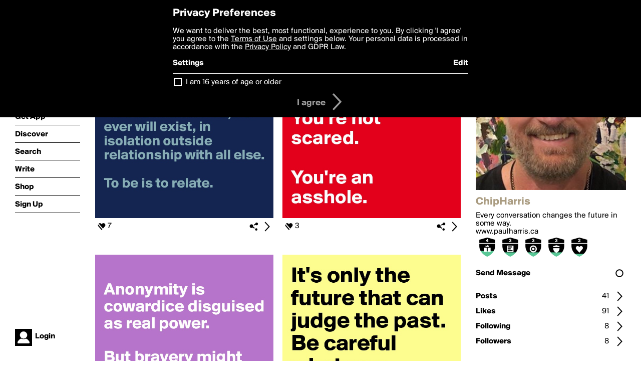

--- FILE ---
content_type: text/html; charset=utf-8
request_url: https://boldomatic.com/view/writer/chipharris
body_size: 20019
content:
<!doctype html> <html> <head> <meta property="og:type" content="profile"/> <meta property="og:image" content="http://boldomatic.com/content/profile-image?v=2&amp;platform=web&amp;device=browser&amp;key=profile-images/245732-1c914245f8f5ab06fdfdbf59a05a57d0a5af5e564bb0f7995b6cc2963394f162.jpg&amp;width=184&amp;height=184&amp;format=jpg&amp;quality=90"/> <meta property="og:title" content="ChipHarris on Boldomatic"/> <meta property="og:description" content="Every conversation changes the future in some way. "/> <meta property="og:url" content="http://boldomatic.com/view/writer/chipharris"/> <meta property="og:profile:username" content="chipharris"/> <link rel="alternate" type="application/rss+xml" title="ChipHarris's Feed on Boldomatic" href="http://boldomatic.com/rss/writer/chipharris"> <meta http-equiv="Content-Type" content="text/html; charset=UTF-8"/> <meta name="viewport" content="width=device-width, initial-scale=1, maximum-scale=2, user-scalable=yes"/> <meta name="apple-mobile-web-app-capable" content="yes"/> <meta name="process-time-ms" content="59"/> <meta name="current-time-ms" content="1768452383582"/> <meta name="resource-dir" content="/resource/web/v2"/> <link rel="stylesheet" type="text/css" href="https://cdn.boldomatic.com/content/bundle/web/v2/css/boldomatic-web-bundle.css?theme=default&amp;build=024117-024099"> <script type="text/javascript" src="/content/bundle/web/v2/js/boldomatic-web-bundle.js?theme=default&amp;build=024117-024099"></script> <link rel="icon" type="image/png" href="/resource/web/v2/images/favicon.png"/> <meta property="og:site_name" content="Boldomatic"/> <meta name="google-site-verification" content="Vkn9x3TYW1q0BAy9N0fg7Af_1P32RadojIcZlMVHsPo"/> <script type="text/javascript">
        _boldomatic_applyConfig(null);
        _boldomatic_setPrivacyOptions(null);
    </script> <script type="text/javascript">
        var ga = null;
        if (true) {
            (function(i,s,o,g,r,a,m){i['GoogleAnalyticsObject']=r;i[r]=i[r]||function(){
                (i[r].q=i[r].q||[]).push(arguments)},i[r].l=1*new Date();a=s.createElement(o),
                m=s.getElementsByTagName(o)[0];a.async=1;a.src=g;m.parentNode.insertBefore(a,m)
            })(window,document,'script','//www.google-analytics.com/analytics.js','ga');
            ga('set', 'anonymizeIp', true);
            ga('create', 'UA-36280034-1', 'auto');
            if(_boldomatic_getConfig("CampaignID") != null && _boldomatic_getConfig("CampaignID") != "") {
                ga('set', 'campaignName', _boldomatic_getConfig("CampaignID"));
                ga('set', 'campaignSource', "Boldomatic");
            }
            ga('send', 'pageview');
        }
    </script> <script async src="https://www.googletagmanager.com/gtag/js?id=G-8334K5CD5R"></script> <script>
      if (true) {
          window.dataLayer = window.dataLayer || [];
          function gtag(){dataLayer.push(arguments);}
          gtag('js', new Date());
          gtag('config', 'G-8334K5CD5R');
      }
    </script> <title>ChipHarris on Boldomatic</title> </head> <body class="section-content auth-status-guest"> <div class="container" itemscope itemtype="http://schema.org/WebSite"> <meta itemprop="url" content="https://boldomatic.com/"/> <div class="navigation guest"> <div class="navigation-large"> <a class="titlelink" href="/"><span>boldomatic</span></a> <ul class="main"> <a class="requires-guest" href="/web/about"><li class="navicon boldomatic">About</li></a> <a class="requires-guest" href="/web/get"><li class="navicon download">Get App</li></a> <a class="requires-login" rel="nofollow" href="/view/feed"><li class="navicon feed">Feed</li></a> <a class="" href="/view/discover"><li class="navicon discover">Discover</li></a> <a class="" href="/view/search" onclick="return showSearch();"><li class="navicon search">Search</li></a> <a class="" href="/view/editor"><li class="navicon write">Write</li></a> <a class="requires-login" rel="nofollow" href="/view/news"><li class="navicon news">News<span class="notifs"></span></li></a> <a class="" href="/shop"><li class="navicon shop">Shop<span class="notifs"></span></li></a> <a class="requires-login" rel="nofollow" href="/view/profile"><li class="navicon profile">Profile</li></a> <a class="requires-guest" href="javascript:loginSignup();"><li class="navicon profile">Sign Up</li></a> </ul> </div> <div class="navigation-mobile"> <div class="toolbar menu"> <a href="/"><span class="label site-title">boldomatic</span></a> <a href="javascript:toggleMobileNavigation();"><span class="icon tool down menu menudropdown"></span></a> </div> <ul class="main"> <a class="requires-guest" href="/web/about"> <li class="navicon boldomatic">About</li> </a> <a class="requires-guest" href="/web/get"> <li class="navicon download">Get App</li> </a> <a class="requires-login" rel="nofollow" href="/view/feed"> <li class="navicon feed">Feed</li> </a> <a class="" href="/view/discover"> <li class="navicon discover">Discover</li> </a> <a class="" href="/view/search" onclick="hideMobileNavigation(); return showSearch();"> <li class="navicon search">Search</li> </a> <a class="" href="/view/editor"> <li class="navicon write">Write</li> </a> <a class="requires-login" rel="nofollow" href="/view/news"> <li class="navicon news">News<span class="notifs"></span></li> </a> <a class="" href="/shop"> <li class="navicon shop">Shop<span class="notifs"></span></li> </a> <a class="requires-login" rel="nofollow" href="/view/profile"> <li class="navicon profile">Profile</li> </a> <a class="requires-guest" href="javascript:hideMobileNavigation();loginSignup();"> <li class="navicon profile">Sign Up</li> </a> </ul> </div> <div class="user-profile requires-login"> <a href="/view/profile"> <img src="https://cdn.boldomatic.com/resource/web/v2/images/profile-dummy-2x.png?&amp;width=34&amp;height=34&amp;format=jpg&amp;quality=90"/> <span class="name"></span> <br/> <span class="status">logged&nbsp;in</span> </a> </div> <div class="user-profile requires-guest"> <a href="javascript:_boldomatic_account_showSignupLoginDialog('login');"> <img src="https://cdn.boldomatic.com/resource/web/v2/images/profile-dummy-2x.png?width=34&amp;height=34&amp;format=jpg&amp;quality=90"/> <span class="name centered">Login</span> </a> </div> </div> <div class="search-box"> <div class="search-input" tabindex="-1"></div> <div class="search-tip">Search for #hashtags, @writers or keywords</div> <div class="search-stats"></div> <a title="Close" href="javascript:closeSearch();" class="close-button">&nbsp;</a> </div> <div class="sidebar"> <div class="user user-profile user-not-admin user-not-special" user-id="3z_sPg"> <a href="/view/writer-photo/chipharris"><img class="profile" src="https://cdn.boldomatic.com/content/profile-image?v=2&amp;platform=web&amp;device=browser&amp;key=profile-images/245732-1c914245f8f5ab06fdfdbf59a05a57d0a5af5e564bb0f7995b6cc2963394f162.jpg&amp;width=283&amp;height=283&amp;format=jpg&amp;quality=90" alt="ChipHarris on Boldomatic - Every conversation changes the future in some way. "/></a> <div class="meta"> <div class="username">ChipHarris</div> <div class="description">Every conversation changes the future in some way. </div> <div class="profile-link"><a rel="nofollow" href="http://www.paulharris.ca" target="_blank">www.paulharris.ca</a></div> </div> <a href="/view/writer-badges/chipharris" class="remove-if-zero-5"> <div class="toolbar badge-container"> <div class="badge level level-4 remove-if-zero-4" title="Birthday Level 4"> <div class="badge birthday"></div> </div><div class="badge level level-3 remove-if-zero-3" title="Posts Level 3"> <div class="badge posts"></div> </div><div class="badge level level-3 remove-if-zero-3" title="Points Level 3"> <div class="badge points"></div> </div><div class="badge level level-3 remove-if-zero-3" title="Badges Earned Level 3"> <div class="badge badgesearned"></div> </div><div class="badge level level-2 remove-if-zero-2" title="Likes Gained Level 2"> <div class="badge likesgained"></div> </div> <span class="icon tool details autohide"></span> </div> </a> <div class="tools"> <p>&#160;</p> <a class="requires-login" href="javascript:void(0);" rel="nofollow"> <div class="toolbar thin spaced follow off not-self toggable"> <span class="label">Follow</span> <span class="tool button icon input"></span> <span class="value on">following</span> </div> </a> <a class="requires-login" href="javascript:void(0);" rel="nofollow"> <div class="toolbar thin spaced subscribe off not-self toggable"> <span class="label">Subscribe</span> <span class="tool button icon input"></span> <span class="value on">subscribed</span> </div> </a> <a class="send-message not-self" href="javascript:sendMessage('3z_sPg');" rel="nofollow"> <div class="toolbar thin spaced"> <span class="label">Send Message</span> <span class="tool button icon input"></span> <span class="value send-message-status"></span> </div> </a> <a class="requires-login conversation not-self" href="/view/conversation/3z_sPg" rel="nofollow"> <div class="toolbar thin spaced"> <span class="label">Conversation</span> <span class="tool button icon details"></span> </div> </a> <p>&#160;</p> <a class="" href="/view/writer-feed/chipharris"> <div class="toolbar thin spaced "> <span class="label">Posts</span> <span class="tool button icon details"></span> <span class="value">41</span> </div> </a> <a class="" href="/view/writer-likes/chipharris"> <div class="toolbar thin spaced"> <span class="label">Likes</span> <span class="tool button icon details"></span> <span class="value">91</span> </div> </a> <a class="following" href="/view/writer-following/chipharris"> <div class="toolbar thin spaced"> <span class="label">Following</span> <span class="tool button icon details"></span> <span class="value">8</span> </div> </a> <a class="followers" href="/view/writer-followers/chipharris"> <div class="toolbar thin spaced"> <span class="label">Followers</span> <span class="tool button icon details"></span> <span class="value followers-number">8</span> </div> </a> <p>&#160;</p> <div class="toolbar thin spaced points"> <span class="label">Bold Points</span> <span class="value">314</span> </div> <div class="toolbar thin spaced created"> <span class="label">Bold Since</span> <span class="value timestamp utcms">1641271495000</span> </div> <p>&#160;</p> <a class="requires-login" href="javascript:void(0);"> <div class="toolbar thin spaced block off not-self toggable"> <span class="label">Block</span> <span class="tool button icon input"></span> <span class="value on">blocked</span> </div> </a>   <div class="sidebar-spacer"></div> </div> </div> </div> <div class="page"> <h1>ChipHarris</h1> <div class="post-listing two-column expandable auto-load no-author-meta-icon" call="view/writer/chipharris" page-number-loaded="1" pages-to-auto-load="1"> <div class="expandable-items"> <div class="item post-item more-to-load odd " post-id="gm7yeg" post-url="https://boldomatic.com/p/gm7yeg/individualism-is-a-fantasy-no-one-has-existed-nor-ever-will-exist-in-isolation" post-path="/p/gm7yeg/individualism-is-a-fantasy-no-one-has-existed-nor-ever-will-exist-in-isolation" repost-id="gm7yeg"> <a class="overlay" href="/p/gm7yeg/individualism-is-a-fantasy-no-one-has-existed-nor-ever-will-exist-in-isolation" title="Share, like, comment and more..."> <img class="image" alt="
Individualism is a fantasy. 

No one has existed, nor ever will exist, in isolation outside relationship with all else. 

To be is to relate.
" src="https://cdn.boldomatic.com/content/post/gm7yeg/Individualism-is-a-fantasy-No-one-has-existed-nor?size=600"/> </a> <div class="toolbar thin"> <div class="meta icon likes meta-count-7 infobox-trigger" infobox-post-author="gm7yeg"><span>7</span></div> <a href="/p/gm7yeg/individualism-is-a-fantasy-no-one-has-existed-nor-ever-will-exist-in-isolation" class="tool icon details overlay-active" title="Post Details"><span></span></a> <a class="tool icon share" title="Share, Save and more..."><span></span></a> </div> </div><div class="item post-item more-to-load even " post-id="j5BXZQ" post-url="https://boldomatic.com/p/j5BXZQ/i-hate-the-word-homophobic-you-re-not-scared-you-re-an-asshole" post-path="/p/j5BXZQ/i-hate-the-word-homophobic-you-re-not-scared-you-re-an-asshole" repost-id="j5BXZQ"> <a class="overlay" href="/p/j5BXZQ/i-hate-the-word-homophobic-you-re-not-scared-you-re-an-asshole" title="Share, like, comment and more..."> <img class="image" alt="I hate the word homophobic.

You're not scared.

You're an asshole. " src="https://cdn.boldomatic.com/content/post/j5BXZQ/I-hate-the-word-homophobic-You-re-not-scared-You-r?size=600"/> </a> <div class="toolbar thin"> <div class="meta icon likes meta-count-3 infobox-trigger" infobox-post-author="j5BXZQ"><span>3</span></div> <a href="/p/j5BXZQ/i-hate-the-word-homophobic-you-re-not-scared-you-re-an-asshole" class="tool icon details overlay-active" title="Post Details"><span></span></a> <a class="tool icon share" title="Share, Save and more..."><span></span></a> </div> </div><div class="item post-item more-to-load odd " post-id="tB-yUQ" post-url="https://boldomatic.com/p/tB-yUQ/anonymity-is-cowardice-disguised-as-real-power-but-bravery-might-get-you-silenc" post-path="/p/tB-yUQ/anonymity-is-cowardice-disguised-as-real-power-but-bravery-might-get-you-silenc" repost-id="tB-yUQ"> <a class="overlay" href="/p/tB-yUQ/anonymity-is-cowardice-disguised-as-real-power-but-bravery-might-get-you-silenc" title="Share, like, comment and more..."> <img class="image" alt="
Anonymity is cowardice disguised as real power. 

But bravery might get you silenced if it doesn't change the world. " src="https://cdn.boldomatic.com/content/post/tB-yUQ/Anonymity-is-cowardice-disguised-as-real-power-Bu?size=600"/> </a> <div class="toolbar thin"> <div class="meta icon likes meta-count-3 infobox-trigger" infobox-post-author="tB-yUQ"><span>3</span></div> <a href="/p/tB-yUQ/anonymity-is-cowardice-disguised-as-real-power-but-bravery-might-get-you-silenc" class="tool icon details overlay-active" title="Post Details"><span></span></a> <a class="tool icon share" title="Share, Save and more..."><span></span></a> </div> </div><div class="item post-item more-to-load even " post-id="4dzIRA" post-url="https://boldomatic.com/p/4dzIRA/it-s-only-the-future-that-can-judge-the-past-be-careful-what-you-create-in-the-p" post-path="/p/4dzIRA/it-s-only-the-future-that-can-judge-the-past-be-careful-what-you-create-in-the-p" repost-id="4dzIRA"> <a class="overlay" href="/p/4dzIRA/it-s-only-the-future-that-can-judge-the-past-be-careful-what-you-create-in-the-p" title="Share, like, comment and more..."> <img class="image" alt="It's only the future that can judge the past. Be careful what you create in the present. " src="https://cdn.boldomatic.com/content/post/4dzIRA/It-s-only-the-future-that-can-judge-the-past-Be-ca?size=600"/> </a> <div class="toolbar thin"> <div class="meta icon likes meta-count-3 infobox-trigger" infobox-post-author="4dzIRA"><span>3</span></div> <a href="/p/4dzIRA/it-s-only-the-future-that-can-judge-the-past-be-careful-what-you-create-in-the-p" class="tool icon details overlay-active" title="Post Details"><span></span></a> <a class="tool icon share" title="Share, Save and more..."><span></span></a> </div> </div><div class="item post-item more-to-load odd " post-id="GUvaOQ" post-url="https://boldomatic.com/p/GUvaOQ/that-moment-when-you-re-looking-for-company-but-then-realise-you-d-rather-be-alo" post-path="/p/GUvaOQ/that-moment-when-you-re-looking-for-company-but-then-realise-you-d-rather-be-alo" repost-id="GUvaOQ"> <a class="overlay" href="/p/GUvaOQ/that-moment-when-you-re-looking-for-company-but-then-realise-you-d-rather-be-alo" title="Share, like, comment and more..."> <img class="image" alt="That moment when you're looking for company but then realise you'd rather be alone. " src="https://cdn.boldomatic.com/content/post/GUvaOQ/That-moment-when-you-re-looking-for-company-but-th?size=600"/> </a> <div class="toolbar thin"> <div class="meta icon likes meta-count-3 infobox-trigger" infobox-post-author="GUvaOQ"><span>3</span></div> <a href="/p/GUvaOQ/that-moment-when-you-re-looking-for-company-but-then-realise-you-d-rather-be-alo" class="tool icon details overlay-active" title="Post Details"><span></span></a> <a class="tool icon share" title="Share, Save and more..."><span></span></a> </div> </div><div class="item post-item more-to-load even " post-id="HzpMVg" post-url="https://boldomatic.com/p/HzpMVg/have-you-ever-had-one-of-those-sad-times-when-your-energy-levels-are-so-low-tha" post-path="/p/HzpMVg/have-you-ever-had-one-of-those-sad-times-when-your-energy-levels-are-so-low-tha" repost-id="HzpMVg"> <a class="overlay" href="/p/HzpMVg/have-you-ever-had-one-of-those-sad-times-when-your-energy-levels-are-so-low-tha" title="Share, like, comment and more..."> <img class="image" alt="
Have you ever had one of those
sad times
when your energy levels are so low
that you're willing to eat frozen pizza...
still frozen?
" src="https://cdn.boldomatic.com/content/post/HzpMVg/Have-you-ever-had-one-of-those-sad-times-when-you?size=600"/> </a> <div class="toolbar thin"> <div class="meta icon likes meta-count-3 infobox-trigger" infobox-post-author="HzpMVg"><span>3</span></div> <a href="/p/HzpMVg/have-you-ever-had-one-of-those-sad-times-when-your-energy-levels-are-so-low-tha" class="tool icon details overlay-active" title="Post Details"><span></span></a> <a class="tool icon share" title="Share, Save and more..."><span></span></a> </div> </div><div class="item post-item more-to-load odd " post-id="C-z_Dw" post-url="https://boldomatic.com/p/C-z_Dw/every-conversation-changes-the-future-in-some-way" post-path="/p/C-z_Dw/every-conversation-changes-the-future-in-some-way" repost-id="C-z_Dw"> <a class="overlay" href="/p/C-z_Dw/every-conversation-changes-the-future-in-some-way" title="Share, like, comment and more..."> <img class="image" alt="Every conversation
changes the future in some way. " src="https://cdn.boldomatic.com/content/post/C-z_Dw/Every-conversation-changes-the-future-in-some-way?size=600"/> </a> <div class="toolbar thin"> <div class="meta icon likes meta-count-3 infobox-trigger" infobox-post-author="C-z_Dw"><span>3</span></div> <a href="/p/C-z_Dw/every-conversation-changes-the-future-in-some-way" class="tool icon details overlay-active" title="Post Details"><span></span></a> <a class="tool icon share" title="Share, Save and more..."><span></span></a> </div> </div><div class="item post-item more-to-load even " post-id="WDuYHg" post-url="https://boldomatic.com/p/WDuYHg/you-know-you-re-tired-past-the-point-of-no-return-when-even-espresso-says-sorry" post-path="/p/WDuYHg/you-know-you-re-tired-past-the-point-of-no-return-when-even-espresso-says-sorry" repost-id="WDuYHg"> <a class="overlay" href="/p/WDuYHg/you-know-you-re-tired-past-the-point-of-no-return-when-even-espresso-says-sorry" title="Share, like, comment and more..."> <img class="image" alt="You know you're tired... past the point of no return... when even espresso says. &quot;Sorry man, can't help you!&quot;" src="https://cdn.boldomatic.com/content/post/WDuYHg/You-know-you-re-tired-past-the-point-of-no-return?size=600"/> </a> <div class="toolbar thin"> <div class="meta icon likes meta-count-2 infobox-trigger" infobox-post-author="WDuYHg"><span>2</span></div> <a href="/p/WDuYHg/you-know-you-re-tired-past-the-point-of-no-return-when-even-espresso-says-sorry" class="tool icon details overlay-active" title="Post Details"><span></span></a> <a class="tool icon share" title="Share, Save and more..."><span></span></a> </div> </div> </div> <div class="button text-button expand hidden">show more</div> <div class="clear"></div> </div> </div> <div class="footer guest"> <a href="/web/about">About</a> <a href="/web/help">Help</a> <a href="/brands">Brands</a> <a href="/affiliate">Affiliate</a> <a href="/developer">Developer</a> <a href="/web/press">Press</a> <a href="/web/contact">Contact</a> <a href="/web/copyright">Copyright</a> <a href="/web/privacy">Privacy</a> <a href="/web/terms">Terms</a> </div> </div> </body> </html>

--- FILE ---
content_type: text/html; charset=utf-8
request_url: https://boldomatic.com/view/writer/chipharris/2?v=2&platform=web
body_size: 7860
content:
<div class="item post-item more-to-load odd " post-id="Z5esAg" post-url="https://boldomatic.com/p/Z5esAg/polytheism-why-just-have-one-imaginary-friend" post-path="/p/Z5esAg/polytheism-why-just-have-one-imaginary-friend" repost-id="Z5esAg"> <a class="overlay" href="/p/Z5esAg/polytheism-why-just-have-one-imaginary-friend" title="Share, like, comment and more..."> <img class="image" alt="
Polytheism:

why just have one imaginary friend? 

" src="https://cdn.boldomatic.com/content/post/Z5esAg/Polytheism-why-just-have-one-imaginary-friend?size=600"/> </a> <div class="toolbar thin"> <div class="meta icon likes meta-count-2 infobox-trigger" infobox-post-author="Z5esAg"><span>2</span></div> <a href="/p/Z5esAg/polytheism-why-just-have-one-imaginary-friend" class="tool icon details overlay-active" title="Post Details"><span></span></a> <a class="tool icon share" title="Share, Save and more..."><span></span></a> </div> </div><div class="item post-item more-to-load even " post-id="WDuYHg" post-url="https://boldomatic.com/p/WDuYHg/you-know-you-re-tired-past-the-point-of-no-return-when-even-espresso-says-sorry" post-path="/p/WDuYHg/you-know-you-re-tired-past-the-point-of-no-return-when-even-espresso-says-sorry" repost-id="WDuYHg"> <a class="overlay" href="/p/WDuYHg/you-know-you-re-tired-past-the-point-of-no-return-when-even-espresso-says-sorry" title="Share, like, comment and more..."> <img class="image" alt="You know you're tired... past the point of no return... when even espresso says. &quot;Sorry man, can't help you!&quot;" src="https://cdn.boldomatic.com/content/post/WDuYHg/You-know-you-re-tired-past-the-point-of-no-return?size=600"/> </a> <div class="toolbar thin"> <div class="meta icon likes meta-count-2 infobox-trigger" infobox-post-author="WDuYHg"><span>2</span></div> <a href="/p/WDuYHg/you-know-you-re-tired-past-the-point-of-no-return-when-even-espresso-says-sorry" class="tool icon details overlay-active" title="Post Details"><span></span></a> <a class="tool icon share" title="Share, Save and more..."><span></span></a> </div> </div><div class="item post-item more-to-load odd " post-id="-DzIWg" post-url="https://boldomatic.com/p/-DzIWg/the-best-kind-of-being-fierce-is-being-kind" post-path="/p/-DzIWg/the-best-kind-of-being-fierce-is-being-kind" repost-id="-DzIWg"> <a class="overlay" href="/p/-DzIWg/the-best-kind-of-being-fierce-is-being-kind" title="Share, like, comment and more..."> <img class="image" alt="
The best kind of being fierce is being kind. 
" src="https://cdn.boldomatic.com/content/post/-DzIWg/The-best-kind-of-being-fierce-is-being-kind?size=600"/> </a> <div class="toolbar thin"> <div class="meta icon likes meta-count-2 infobox-trigger" infobox-post-author="-DzIWg"><span>2</span></div> <a href="/p/-DzIWg/the-best-kind-of-being-fierce-is-being-kind" class="tool icon details overlay-active" title="Post Details"><span></span></a> <a class="tool icon share" title="Share, Save and more..."><span></span></a> </div> </div><div class="item post-item more-to-load even " post-id="PG_RAA" post-url="https://boldomatic.com/p/PG_RAA/i-have-been-ghosted-so-many-times-that-i-now-feel-ethereal" post-path="/p/PG_RAA/i-have-been-ghosted-so-many-times-that-i-now-feel-ethereal" repost-id="PG_RAA"> <a class="overlay" href="/p/PG_RAA/i-have-been-ghosted-so-many-times-that-i-now-feel-ethereal" title="Share, like, comment and more..."> <img class="image" alt="
I have been ghosted so many times that I now feel ethereal.
" src="https://cdn.boldomatic.com/content/post/PG_RAA/I-have-been-ghosted-so-many-times-that-I-now-feel?size=600"/> </a> <div class="toolbar thin"> <div class="meta icon likes meta-count-2 infobox-trigger" infobox-post-author="PG_RAA"><span>2</span></div> <a href="/p/PG_RAA/i-have-been-ghosted-so-many-times-that-i-now-feel-ethereal" class="tool icon details overlay-active" title="Post Details"><span></span></a> <a class="tool icon share" title="Share, Save and more..."><span></span></a> </div> </div><div class="item post-item more-to-load odd " post-id="KzzYNA" post-url="https://boldomatic.com/p/KzzYNA/often-we-spend-more-time-and-energy-worrying-about-whether-we-can-do-it-than-we" post-path="/p/KzzYNA/often-we-spend-more-time-and-energy-worrying-about-whether-we-can-do-it-than-we" repost-id="KzzYNA"> <a class="overlay" href="/p/KzzYNA/often-we-spend-more-time-and-energy-worrying-about-whether-we-can-do-it-than-we" title="Share, like, comment and more..."> <img class="image" alt="
Often
we spend more time and energy worrying
about whether we can do it than
we do if we just
did it.

#practice" src="https://cdn.boldomatic.com/content/post/KzzYNA/Often-we-spend-more-time-and-energy-worrying-abou?size=600"/> </a> <div class="toolbar thin"> <div class="meta icon likes meta-count-2 infobox-trigger" infobox-post-author="KzzYNA"><span>2</span></div> <a href="/p/KzzYNA/often-we-spend-more-time-and-energy-worrying-about-whether-we-can-do-it-than-we" class="tool icon details overlay-active" title="Post Details"><span></span></a> <a class="tool icon share" title="Share, Save and more..."><span></span></a> </div> </div><div class="item post-item more-to-load even " post-id="TcZJNw" post-url="https://boldomatic.com/p/TcZJNw/don-t-chase-attract" post-path="/p/TcZJNw/don-t-chase-attract" repost-id="TcZJNw"> <a class="overlay" href="/p/TcZJNw/don-t-chase-attract" title="Share, like, comment and more..."> <img class="image" alt="

Don't chase. 

Attract.

" src="https://cdn.boldomatic.com/content/post/TcZJNw/Don-t-chase-Attract?size=600"/> </a> <div class="toolbar thin"> <div class="meta icon likes meta-count-2 infobox-trigger" infobox-post-author="TcZJNw"><span>2</span></div> <a href="/p/TcZJNw/don-t-chase-attract" class="tool icon details overlay-active" title="Post Details"><span></span></a> <a class="tool icon share" title="Share, Save and more..."><span></span></a> </div> </div><div class="item post-item more-to-load odd " post-id="fc86Jw" post-url="https://boldomatic.com/p/fc86Jw/today-in-an-act-of-bravery-and-defiance-i-put-the-snow-shovel-away" post-path="/p/fc86Jw/today-in-an-act-of-bravery-and-defiance-i-put-the-snow-shovel-away" repost-id="fc86Jw"> <a class="overlay" href="/p/fc86Jw/today-in-an-act-of-bravery-and-defiance-i-put-the-snow-shovel-away" title="Share, like, comment and more..."> <img class="image" alt="
Today, in an act of bravery and defiance, I put the snow shovel away. 
" src="https://cdn.boldomatic.com/content/post/fc86Jw/Today-in-an-act-of-bravery-and-defiance-I-put-the?size=600"/> </a> <div class="toolbar thin"> <div class="meta icon likes meta-count-2 infobox-trigger" infobox-post-author="fc86Jw"><span>2</span></div> <a href="/p/fc86Jw/today-in-an-act-of-bravery-and-defiance-i-put-the-snow-shovel-away" class="tool icon details overlay-active" title="Post Details"><span></span></a> <a class="tool icon share" title="Share, Save and more..."><span></span></a> </div> </div><div class="item post-item more-to-load even " post-id="D1ZyJQ" post-url="https://boldomatic.com/p/D1ZyJQ/when-you-sense-something-good-coming-into-your-life-lean-into-it-with-all-your" post-path="/p/D1ZyJQ/when-you-sense-something-good-coming-into-your-life-lean-into-it-with-all-your" repost-id="D1ZyJQ"> <a class="overlay" href="/p/D1ZyJQ/when-you-sense-something-good-coming-into-your-life-lean-into-it-with-all-your" title="Share, like, comment and more..."> <img class="image" alt="
When you sense something good coming into your life...

lean into it with all your might. 
" src="https://cdn.boldomatic.com/content/post/D1ZyJQ/When-you-sense-something-good-coming-into-your-li?size=600"/> </a> <div class="toolbar thin"> <div class="meta icon likes meta-count-2 infobox-trigger" infobox-post-author="D1ZyJQ"><span>2</span></div> <a href="/p/D1ZyJQ/when-you-sense-something-good-coming-into-your-life-lean-into-it-with-all-your" class="tool icon details overlay-active" title="Post Details"><span></span></a> <a class="tool icon share" title="Share, Save and more..."><span></span></a> </div> </div>